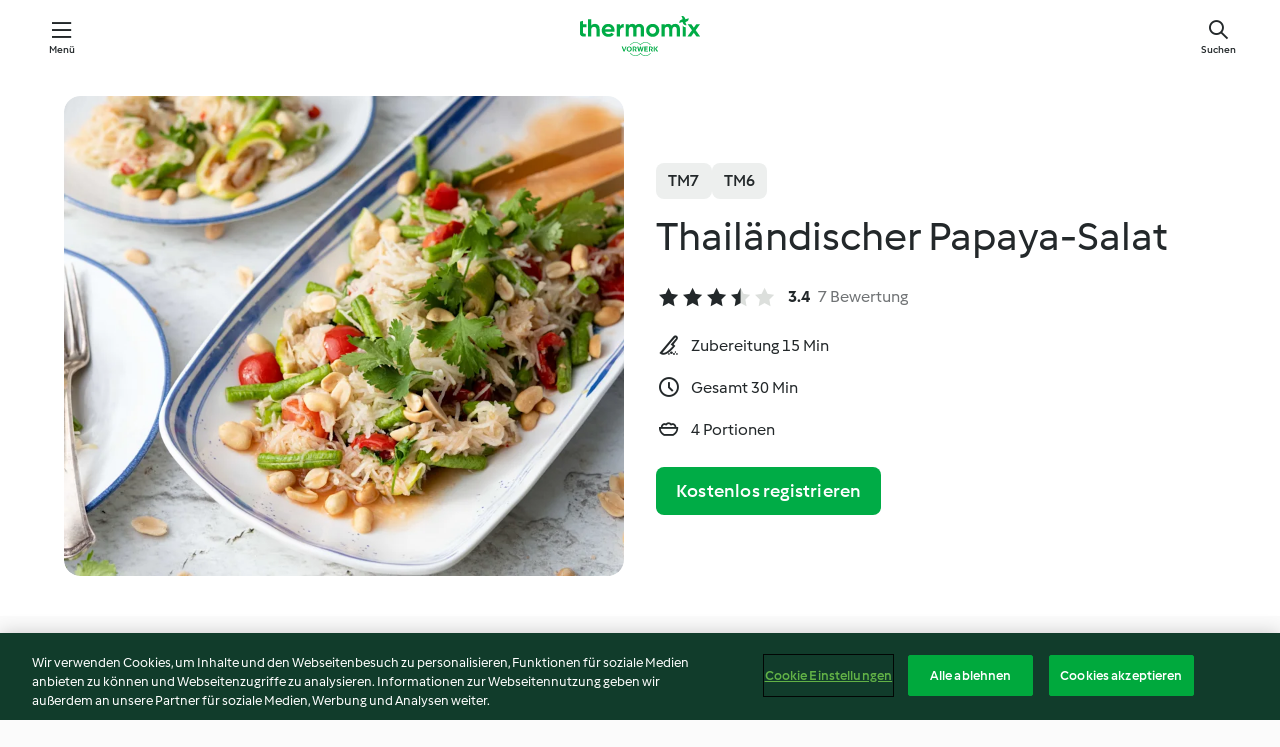

--- FILE ---
content_type: text/html; charset=utf-8
request_url: https://cookidoo.de/recipes/recipe/de/r806197
body_size: 10733
content:
<!DOCTYPE html>
<html
  lang="de"
  class="cicd2-theme">
<head>
    <meta property="og:url" content="https://cookidoo.de/recipes/recipe/de/r806197"/>
    <meta property="og:title" content="Thailändischer Papaya-Salat"/>
    <meta property="og:description" content="Eine ganze Welt voller Thermomix® Rezepte – Cookidoo® bringt Köstlichkeiten aus aller Welt zu dir nach Hause.
Eine riesige Auswahl an Rezepten und Ideen – hier findest du garantiert bei jedem Besuch kulinarische Inspirationen."/>
    <meta property="og:image" content="https://assets.tmecosys.com/image/upload/t_web_rdp_recipe_584x480/img/recipe/ras/Assets/bcd04916268ea7c69cc8e0c5fe72336d/Derivates/0e3ccb52f24a4bf5b74706ed3cf7917151ad8cb5.jpg"/>
    <meta name="robots" content="noarchive"/>
    <meta charset="utf-8">
    <meta name="viewport" content="width=device-width, initial-scale=1, shrink-to-fit=no">
    <link rel="stylesheet" href="https://patternlib-all.prod.external.eu-tm-prod.vorwerk-digital.com/pl-core-29.3.2-b33824b8018a0840049d6c20603cb31e.css">
      <link rel="stylesheet" href="https://patternlib-all.prod.external.eu-tm-prod.vorwerk-digital.com/cicd2-theme-29.3.2-38102d1b98d85afb94b9d25dab3bae9c.css">
    <link rel="stylesheet" href="https://recipepublic-all.prod.external.eu-tm-prod.vorwerk-digital.com/bundle-7e9da6437349bf80779b292c7cffc47b.css">
    <link rel="icon" href="https://patternlib-all.prod.external.eu-tm-prod.vorwerk-digital.com/favicon-02a92602e0cf506ebd0186892a17fd82.ico">
    <link rel="preconnect" href="https://assets.tmecosys.com" crossorigin="anonymous">
    <script>"use strict";(()=>{function c(n){let t=document.cookie.match(new RegExp("(^| )"+n+"=([^;]+)"));if(t)return t[2]}var e={get:c};e.get("v-authenticated")?document.documentElement.classList.add("is-authenticated"):document.documentElement.classList.add("is-unauthenticated");})();
</script>
    <title>Thailändischer Papaya-Salat - Cookidoo® – das offizielle Thermomix®-Rezept-Portal</title>
    <link rel="stylesheet" href="https://patternlib-all.prod.external.eu-tm-prod.vorwerk-digital.com/pl-recipe-2.18.3-4949e3c3f2b6c536234d63e48d89c215.css">
    <script type="application/ld+json">{"@context":"http://schema.org/","@type":"Recipe","name":"Thailändischer Papaya-Salat","image":"https://assets.tmecosys.com/image/upload/t_web_rdp_recipe_584x480_1_5x/img/recipe/ras/Assets/bcd04916268ea7c69cc8e0c5fe72336d/Derivates/0e3ccb52f24a4bf5b74706ed3cf7917151ad8cb5.jpg","totalTime":"PT30M","cookTime":"PT30M","prepTime":"PT15M","recipeYield":"4 Portionen","recipeCategory":["Vorspeisen und Salate"],"recipeIngredient":["300 g Papaya","2 Knoblauchzehen","1 rote Chilischote, frisch","100 g grüne Thai-Bohnen","200 g Cherry-Tomaten","20 g Limettensaft","20 g Fischsauce","1 TL Zucker","4 Stängel Koriander","30 g Erdnüsse, geröstet, gesalzen"],"nutrition":{"@type":"NutritionInformation","calories":"125 kcal","carbohydrateContent":"49 g","fatContent":"4 g","proteinContent":"6 g"},"inLanguage":"de","author":{"@type":"Organization","name":"Vorwerk Home & Co. KmG","address":"Wolleraustrasse 11a\n8807 Freienbach\nSchweiz","url":"https://cookidoo.de"},"aggregateRating":{"@id":"AggregatedRating"}}</script>
</head>

<body>
  <core-user-info
    condition="html.is-authenticated"
    base="/profile/api/user"
    community-profile="/community/profile/de"
    devices="/customer-devices/api/my-devices/versions"
    >
  </core-user-info>
  
  <div class="page-content">
      
  <header tabindex="-1" class="page-header">
    <div class="page-header__content">
      <a href="#main-content" class="link--skip">Springe zum Hauptinhalt</a>
          <a class="logo page-header__home authenticated-only" href="/foundation/de/for-you"
            aria-label="Link to the home page">
            <img class="logo" src="https://patternlib-all.prod.external.eu-tm-prod.vorwerk-digital.com/logo_thermomix-02469c2fb4fca55fc3c397286d9e7fe0.svg"
              alt="Thermomix®">
          </a>
          <a class="logo page-header__home unauthenticated-only" href="/foundation/de/explore"
            aria-label="Link to the home page">
            <img class="logo" src="https://patternlib-all.prod.external.eu-tm-prod.vorwerk-digital.com/logo_thermomix-02469c2fb4fca55fc3c397286d9e7fe0.svg"
              alt="Thermomix®">
          </a>
      <core-nav class="page-header__nav">
        <nav class="core-nav__nav" role="navigation">
          <button class="core-nav__trigger">Menü</button>
          <div class="core-nav__container">
            <ul class="core-nav__main-links authenticated-only">
                <li class="core-nav__item">
                  <a href="/foundation/de/for-you"
                    class="core-nav__link">Für dich</a>
                </li>
              <li class="core-nav__item">
                <a href="/foundation/de/explore"
                  class="core-nav__link">Entdecken</a>
              </li>
              <li class="core-nav__item">
                <a href="/organize/de/my-recipes"
                  class="core-nav__link">Meine Rezepte</a>
              </li>
              <li class="core-nav__item">
                <a href="/planning/de/my-week"
                  class="core-nav__link">Meine Woche</a>
              </li>
                <li class="core-nav__item">
                  <a href="/shopping/de"
                    class="core-nav__link">Einkaufsliste</a>
                </li>
            </ul>
            <ul class=" core-nav__main-links unauthenticated-only">
              <li class="core-nav__item">
                <a href="/foundation/de/explore"
                  class="core-nav__link">Entdecken</a>
              </li>
              <li class="core-nav__item">
                <a href="/foundation/de/membership"
                  class="core-nav__link">Abo Vorteile</a>
              </li>
              <li class="core-nav__item">
                <a href="/foundation/de/help"
                  class="core-nav__link">Hilfe</a>
              </li>
            </ul>
            <ul class="core-nav__links unauthenticated-only">
              <li class="core-nav__item">
                <a href="/ciam/register/start"
                  class="core-nav__link page-header__sign-up page-header__icon">Registrieren</a>
              </li>
              <li class="core-nav__item">
                <a href="/profile/de/login?redirectAfterLogin=%2Frecipes%2Frecipe%2Fde%2Fr806197"
                  class="core-nav__link page-header__login page-header__icon">Anmelden</a>
              </li>
            </ul>
            <div role="separator" aria-orientation="vertical"
              class="core-nav__separator separator-vertical separator-vertical--silver-20"></div>
            <core-user-profile class="authenticated-only">
              <core-dropdown-menu class="core-nav__dropdown core-nav__dropdown--profile" align="bottom-right">
                <button class="core-dropdown-menu__trigger core-nav__dropdown-trigger">
                  <span class="core-nav__dropdown-trigger-icon" aria-hidden="true"></span>
                  <img class="core-nav__dropdown-trigger-picture" src alt>
                  <span class="core-dropdown-menu__trigger-text">
                      Profil
                  </span>
                </button>
                <div class="core-dropdown-menu__content core-nav__dropdown-content">
                  <ul class="core-dropdown-list core-nav__dropdown-list">
                    <li class="core-community-profile__link">
                      <a href="/community/profile/de"
                        class="core-dropdown-list__item core-nav__link core-nav__link--community">
                        <core-community-profile>
                          <span class="core-community-profile__icon" aria-hidden="true"></span>
                          <img class="core-community-profile__picture" src alt>
                          <div class="core-community-profile__heading-group">
                            <span class="core-community-profile__header">Profil</span>
                            <span class="core-community-profile__subheader">Profil anzeigen</span>
                          </div>
                        </core-community-profile>
                      </a>
                    </li>
                    <li>
                      <a href="/commerce/de/membership"
                        class="core-dropdown-list__item core-nav__link">Konto</a>
                    </li>
                    <li>
                      <a href="/foundation/de/help"
                        class="core-dropdown-list__item core-nav__link">Hilfe</a>
                    </li>
                    <li>
                      <a href="/profile/logout"
                        class="core-dropdown-list__item core-nav__link">Abmelden</a>
                    </li>
                  </ul>
                </div>
              </core-dropdown-menu>
            </core-user-profile>
          </div>
          <div role="separator" aria-orientation="vertical"
            class="core-nav__separator separator-vertical separator-vertical--silver-20"></div>
        </nav>
      </core-nav>
      <a class="page-header__search page-header__icon" href="/search/de"
        aria-label="Suchen">Suchen</a>
    </div>
  </header>
  <recipe-scrollspy>
    <nav class="recipe-scrollspy__nav">
        <a href="#ingredients-section" class="recipe-scrollspy__link">Zutaten</a>
  
      <a href="#difficulty-section" class="recipe-scrollspy__link">Schwierigkeitsgrad</a>
  
        <a href="#nutrition-section" class="recipe-scrollspy__link">Nährwerte</a>
  
        <a href="#also-featured-in-section" class="recipe-scrollspy__link">Auch enthalten in</a>
  
      <a id="recipe-scrollspy-alternative-recipes" href="#alternative-recipes" class="recipe-scrollspy__link">Das könnte dir auch gefallen</a>
    </nav>
  </recipe-scrollspy>

  <recipe-details id="main-content">
    <recipe-card>
      <div class="recipe-card__wrapper">
        <div class="recipe-card__image-wrapper">
            <core-image-loader>
              <img
                class="recipe-card__image"
                  src="https://assets.tmecosys.com/image/upload/t_web_rdp_recipe_584x480/img/recipe/ras/Assets/bcd04916268ea7c69cc8e0c5fe72336d/Derivates/0e3ccb52f24a4bf5b74706ed3cf7917151ad8cb5.jpg"
                  srcset="https://assets.tmecosys.com/image/upload/t_web_rdp_recipe_584x480/img/recipe/ras/Assets/bcd04916268ea7c69cc8e0c5fe72336d/Derivates/0e3ccb52f24a4bf5b74706ed3cf7917151ad8cb5.jpg 584w, https://assets.tmecosys.com/image/upload/t_web_rdp_recipe_584x480_1_5x/img/recipe/ras/Assets/bcd04916268ea7c69cc8e0c5fe72336d/Derivates/0e3ccb52f24a4bf5b74706ed3cf7917151ad8cb5.jpg 876w"
                    sizes="(min-width: 1333px) 584px, (min-width: 768px) 50vw, 100vw"
                alt="Thailändischer Papaya-Salat"
                title="Thailändischer Papaya-Salat"/>
            </core-image-loader>
        </div>
        <div class="recipe-card__info">
    
            <div class="recipe-card__header">
              <div class="recipe-card__header-left">
                  <rdp-badges id="tm-versions-modal">
                      <button class="core-chip-button core-chip-button--flat core-chip-button--x-small">
                        TM7
                      </button>
                      <button class="core-chip-button core-chip-button--flat core-chip-button--x-small">
                        TM6
                      </button>
                  </rdp-badges>
                
                  <core-modal
                    trigger-id="tm-versions-modal"
                    class="tm-versions-modal"
                    prevent-body-scroll="true"
                    hidden>
                    <div class="core-modal__wrapper">
                      <div class="core-modal__container" role="dialog" aria-modal="true">
                  
                        <div class="core-modal__header">
                          <h2>Geräte und Zubehör</h2>
                          <button class="core-modal__close" aria-label="Close Modal"></button>
                        </div>
                  
                        <core-scrollbar class="core-modal__content" fadeout-top>
                          <div class="core-scrollbar__content">
                  
                            <rdp-tm-versions>
                              <p class="rdp-tm-versions__description">Dieses Rezept ist für eine bestimmte Geräte- und Zubehörkombination konzipiert. Ohne diese erforderliche Ausstattung können wir kein erfolgreiches Ergebnis garantieren.</p>
                              <div class="rdp-tm-versions__list">
                                  <div class="rdp-tm-versions__item">
                                    <img src="https://patternlib-all.prod.external.eu-tm-prod.vorwerk-digital.com/tm7-83b22c91a1a1e7fee3797168f05f9754.png" class="rdp-tm-versions__image"/>
                                    <div class="rdp-tm-versions__wrapper">
                                      <span class="rdp-tm-versions__name">Thermomix® TM7</span>
                                      <span class="rdp-tm-versions__compatibility">
                                        <span class="icon icon--checkmark-circle icon--xxxs"></span>Kompatibel
                                      </span>
                                    </div>
                                  </div>
                                  <div class="rdp-tm-versions__item">
                                    <img src="https://patternlib-all.prod.external.eu-tm-prod.vorwerk-digital.com/tm6-fff867f1cfc7f35118b8b6dfffca8339.png" class="rdp-tm-versions__image"/>
                                    <div class="rdp-tm-versions__wrapper">
                                      <span class="rdp-tm-versions__name">Thermomix® TM6</span>
                                      <span class="rdp-tm-versions__compatibility">
                                        <span class="icon icon--checkmark-circle icon--xxxs"></span>Kompatibel
                                      </span>
                                    </div>
                                  </div>
                              </div>
                            </rdp-tm-versions>
                  
                  
                          </div>
                        </core-scrollbar>
                  
                        <div class="core-modal__footer">
                          <a class="button--inline rdp-tm-versions__more" href="/foundation/de/thermomix-compatibility">Weitere Informationen</a>
                        </div>
                      </div>
                    </div>
                  </core-modal>
                
              </div>
            </div>
    
          <div class="recipe-card__content">
            <core-ellipsis lines-count="3">
              <h1 class="recipe-card__section recipe-card__name">Thailändischer Papaya-Salat</h1>
            </core-ellipsis>
            
            <core-rating>
  <div class="core-rating__rating-list">
      <span class="core-rating__point core-rating__point--full"></span>
      <span class="core-rating__point core-rating__point--full"></span>
      <span class="core-rating__point core-rating__point--full"></span>
      <span class="core-rating__point core-rating__point--half"></span>
      <span class="core-rating__point "></span>
  </div>
    <span class="core-rating__counter">3.4</span>
    <span class="core-rating__label">
      
      7 Bewertung
      
    </span>
  <script type="application/ld+json">
  {
    "@context": "http://schema.org",
    "@type": "AggregateRating",
    "@id": "AggregatedRating",
    "ratingValue": 3.4,
    "reviewCount": 7
  }
  </script>
</core-rating>

            <div class="recipe-card__cook-params">
              <div class="recipe-card__cook-param">
                <span class="icon icon--time-preparation"></span>
                <span>Zubereitung 15 Min </span>
              </div>
              <div class="recipe-card__cook-param">
                <span class="icon icon--time"></span>
                <span>Gesamt 30 Min</span>
              </div>
              <div class="recipe-card__cook-param">
                <span class="icon icon--servings"></span>
                <span>4 Portionen</span>
              </div>
            </div>
          </div>
    
          <div class="recipe-card__footer">
            <a class="button--primary recipe-card__action-button recipe-card__action-button--primary"
              title="Kostenlos registrieren"
              href="/ciam/register/start">Kostenlos registrieren</a>
          </div>
        </div>
      </div>
    </recipe-card>
    
    <recipe-content>
      <div class="recipe-content__left">
        <div mobile-order="1">
          <div id="ingredients-section" class="recipe-content__section">
            <h4 class="recipe-content__title">Zutaten</h4>
              <div class="recipe-content__inner-section">
                <ul class="ul--clean">
                    <li>
          <recipe-ingredient>
            <div class="recipe-ingredient__wrapper">
                <img class="recipe-ingredient__image"   src="https://assets.tmecosys.com/image/upload/t_web_ingredient_48x48/icons/ingredient_icons/2576"
            srcset="https://assets.tmecosys.com/image/upload/t_web_ingredient_48x48/icons/ingredient_icons/2576 48w, https://assets.tmecosys.com/image/upload/t_web_ingredient_48x48_1_5x/icons/ingredient_icons/2576 72w, https://assets.tmecosys.com/image/upload/t_web_ingredient_48x48_2x/icons/ingredient_icons/2576 96w"
              sizes="48px"
           />
          
                <div class="recipe-ingredient__content">
                  <span class="recipe-ingredient__name">
                    Papaya 
                  </span>
                    <span class="recipe-ingredient__description">grün, geschält, entkernt, längs geviertelt </span>
                </div>
                <span class="recipe-ingredient__amount">
                      300
                    g
                </span>
            </div>
          </recipe-ingredient>
          </li>
                    <li>
          <recipe-ingredient>
            <div class="recipe-ingredient__wrapper">
                <img class="recipe-ingredient__image"   src="https://assets.tmecosys.com/image/upload/t_web_ingredient_48x48/icons/ingredient_icons/352"
            srcset="https://assets.tmecosys.com/image/upload/t_web_ingredient_48x48/icons/ingredient_icons/352 48w, https://assets.tmecosys.com/image/upload/t_web_ingredient_48x48_1_5x/icons/ingredient_icons/352 72w, https://assets.tmecosys.com/image/upload/t_web_ingredient_48x48_2x/icons/ingredient_icons/352 96w"
              sizes="48px"
           />
          
                <div class="recipe-ingredient__content">
                  <span class="recipe-ingredient__name">
                    Knoblauchzehen 
                  </span>
                </div>
                <span class="recipe-ingredient__amount">
                      2
                    
                </span>
            </div>
          </recipe-ingredient>
          </li>
                    <li>
          <recipe-ingredient>
            <div class="recipe-ingredient__wrapper">
                <img class="recipe-ingredient__image"   src="https://assets.tmecosys.com/image/upload/t_web_ingredient_48x48/icons/ingredient_icons/103"
            srcset="https://assets.tmecosys.com/image/upload/t_web_ingredient_48x48/icons/ingredient_icons/103 48w, https://assets.tmecosys.com/image/upload/t_web_ingredient_48x48_1_5x/icons/ingredient_icons/103 72w, https://assets.tmecosys.com/image/upload/t_web_ingredient_48x48_2x/icons/ingredient_icons/103 96w"
              sizes="48px"
           />
          
                <div class="recipe-ingredient__content">
                  <span class="recipe-ingredient__name">
                    rote Chilischote, frisch 
                  </span>
                    <span class="recipe-ingredient__description">entkernt, halbiert</span>
                </div>
                <span class="recipe-ingredient__amount">
                      1
                    
                </span>
            </div>
          </recipe-ingredient>
          </li>
                    <li>
          <recipe-ingredient>
            <div class="recipe-ingredient__wrapper">
                <img class="recipe-ingredient__image"   src="https://assets.tmecosys.com/image/upload/t_web_ingredient_48x48/icons/ingredient_icons/377"
            srcset="https://assets.tmecosys.com/image/upload/t_web_ingredient_48x48/icons/ingredient_icons/377 48w, https://assets.tmecosys.com/image/upload/t_web_ingredient_48x48_1_5x/icons/ingredient_icons/377 72w, https://assets.tmecosys.com/image/upload/t_web_ingredient_48x48_2x/icons/ingredient_icons/377 96w"
              sizes="48px"
           />
          
                <div class="recipe-ingredient__content">
                  <span class="recipe-ingredient__name">
                    grüne Thai-Bohnen 
                  </span>
                    <span class="recipe-ingredient__description">in Stücken, 3 cm lang (siehe Tipp)</span>
                </div>
                <span class="recipe-ingredient__amount">
                      100
                    g
                </span>
            </div>
          </recipe-ingredient>
          </li>
                    <li>
          <recipe-ingredient>
            <div class="recipe-ingredient__wrapper">
                <img class="recipe-ingredient__image"   src="https://assets.tmecosys.com/image/upload/t_web_ingredient_48x48/icons/ingredient_icons/407"
            srcset="https://assets.tmecosys.com/image/upload/t_web_ingredient_48x48/icons/ingredient_icons/407 48w, https://assets.tmecosys.com/image/upload/t_web_ingredient_48x48_1_5x/icons/ingredient_icons/407 72w, https://assets.tmecosys.com/image/upload/t_web_ingredient_48x48_2x/icons/ingredient_icons/407 96w"
              sizes="48px"
           />
          
                <div class="recipe-ingredient__content">
                  <span class="recipe-ingredient__name">
                    Cherry-Tomaten 
                  </span>
                    <span class="recipe-ingredient__description">halbiert</span>
                </div>
                <span class="recipe-ingredient__amount">
                      200
                    g
                </span>
            </div>
          </recipe-ingredient>
          </li>
                    <li>
          <recipe-ingredient>
            <div class="recipe-ingredient__wrapper">
                <img class="recipe-ingredient__image"   src="https://assets.tmecosys.com/image/upload/t_web_ingredient_48x48/icons/ingredient_icons/60"
            srcset="https://assets.tmecosys.com/image/upload/t_web_ingredient_48x48/icons/ingredient_icons/60 48w, https://assets.tmecosys.com/image/upload/t_web_ingredient_48x48_1_5x/icons/ingredient_icons/60 72w, https://assets.tmecosys.com/image/upload/t_web_ingredient_48x48_2x/icons/ingredient_icons/60 96w"
              sizes="48px"
           />
          
                <div class="recipe-ingredient__content">
                  <span class="recipe-ingredient__name">
                    Limettensaft 
                  </span>
                </div>
                <span class="recipe-ingredient__amount">
                      20
                    g
                </span>
            </div>
          </recipe-ingredient>
          </li>
                    <li>
          <recipe-ingredient>
            <div class="recipe-ingredient__wrapper">
                <img class="recipe-ingredient__image"   src="https://assets.tmecosys.com/image/upload/t_web_ingredient_48x48/icons/ingredient_icons/188"
            srcset="https://assets.tmecosys.com/image/upload/t_web_ingredient_48x48/icons/ingredient_icons/188 48w, https://assets.tmecosys.com/image/upload/t_web_ingredient_48x48_1_5x/icons/ingredient_icons/188 72w, https://assets.tmecosys.com/image/upload/t_web_ingredient_48x48_2x/icons/ingredient_icons/188 96w"
              sizes="48px"
           />
          
                <div class="recipe-ingredient__content">
                  <span class="recipe-ingredient__name">
                    Fischsauce 
                  </span>
                </div>
                <span class="recipe-ingredient__amount">
                      20
                    g
                </span>
            </div>
          </recipe-ingredient>
          </li>
                    <li>
          <recipe-ingredient>
            <div class="recipe-ingredient__wrapper">
                <img class="recipe-ingredient__image"   src="https://assets.tmecosys.com/image/upload/t_web_ingredient_48x48/icons/ingredient_icons/9"
            srcset="https://assets.tmecosys.com/image/upload/t_web_ingredient_48x48/icons/ingredient_icons/9 48w, https://assets.tmecosys.com/image/upload/t_web_ingredient_48x48_1_5x/icons/ingredient_icons/9 72w, https://assets.tmecosys.com/image/upload/t_web_ingredient_48x48_2x/icons/ingredient_icons/9 96w"
              sizes="48px"
           />
          
                <div class="recipe-ingredient__content">
                  <span class="recipe-ingredient__name">
                    Zucker 
                  </span>
                </div>
                <span class="recipe-ingredient__amount">
                      1
                    TL
                </span>
            </div>
          </recipe-ingredient>
          </li>
                    <li>
          <recipe-ingredient>
            <div class="recipe-ingredient__wrapper">
                <img class="recipe-ingredient__image"   src="https://assets.tmecosys.com/image/upload/t_web_ingredient_48x48/icons/ingredient_icons/15"
            srcset="https://assets.tmecosys.com/image/upload/t_web_ingredient_48x48/icons/ingredient_icons/15 48w, https://assets.tmecosys.com/image/upload/t_web_ingredient_48x48_1_5x/icons/ingredient_icons/15 72w, https://assets.tmecosys.com/image/upload/t_web_ingredient_48x48_2x/icons/ingredient_icons/15 96w"
              sizes="48px"
           />
          
                <div class="recipe-ingredient__content">
                  <span class="recipe-ingredient__name">
                    Koriander 
                  </span>
                    <span class="recipe-ingredient__description">abgezupft, und etwas mehr zum Garnieren</span>
                </div>
                <span class="recipe-ingredient__amount">
                      4
                    Stängel
                </span>
            </div>
          </recipe-ingredient>
          </li>
                    <li>
          <recipe-ingredient>
            <div class="recipe-ingredient__wrapper">
                <img class="recipe-ingredient__image"   src="https://assets.tmecosys.com/image/upload/t_web_ingredient_48x48/icons/ingredient_icons/963"
            srcset="https://assets.tmecosys.com/image/upload/t_web_ingredient_48x48/icons/ingredient_icons/963 48w, https://assets.tmecosys.com/image/upload/t_web_ingredient_48x48_1_5x/icons/ingredient_icons/963 72w, https://assets.tmecosys.com/image/upload/t_web_ingredient_48x48_2x/icons/ingredient_icons/963 96w"
              sizes="48px"
           />
          
                <div class="recipe-ingredient__content">
                  <span class="recipe-ingredient__name">
                    Erdnüsse, geröstet, gesalzen 
                  </span>
                </div>
                <span class="recipe-ingredient__amount">
                      30
                    g
                </span>
            </div>
          </recipe-ingredient>
          </li>
                </ul>
              </div>
          </div>
          <hr>
        </div>
        <div mobile-order="3">
          <div id="difficulty-section" class="recipe-content__section">
            <h4 class="recipe-content__title">Schwierigkeitsgrad</h4>
            <rdp-difficulty>
              <span class="icon icon--s icon--chef-hat"></span>
              <p>medium</p>
            </rdp-difficulty>
          </div>
          <hr>
            <div id="nutrition-section" class="recipe-content__section">
              <h4 class="recipe-content__title">
                Nährwerte
                <span class="recipe-content__subtitle">pro 1 Portion</span>
              </h4>
              <rdp-nutritious>
                  <div class="rdp-nutritious__item">
                    <span class="rdp-nutritious__name">Natrium</span>
                    <span class="rdp-nutritious__value">
                        603 mg 
                    </span>
                  </div>
                  <div class="rdp-nutritious__item">
                    <span class="rdp-nutritious__name">Eiweiß</span>
                    <span class="rdp-nutritious__value">
                        6 g 
                    </span>
                  </div>
                  <div class="rdp-nutritious__item">
                    <span class="rdp-nutritious__name">Brennwert</span>
                    <span class="rdp-nutritious__value">
                        523 kJ  / 
                        125 kcal 
                    </span>
                  </div>
                  <div class="rdp-nutritious__item">
                    <span class="rdp-nutritious__name">Fett</span>
                    <span class="rdp-nutritious__value">
                        4 g 
                    </span>
                  </div>
                  <div class="rdp-nutritious__item">
                    <span class="rdp-nutritious__name">Ballaststoffe</span>
                    <span class="rdp-nutritious__value">
                        3.9 g 
                    </span>
                  </div>
                  <div class="rdp-nutritious__item">
                    <span class="rdp-nutritious__name">gesättigte Fettsäuren</span>
                    <span class="rdp-nutritious__value">
                        1 g 
                    </span>
                  </div>
                  <div class="rdp-nutritious__item">
                    <span class="rdp-nutritious__name">Kohlenhydrate</span>
                    <span class="rdp-nutritious__value">
                        49 g 
                    </span>
                  </div>
              </rdp-nutritious>
            </div>
            <hr>
        </div>
      </div>
      <div class="recipe-content__right">
        <div mobile-order="2">
          <div class="recipe-content__section">
            <recipe-membership-banner>
              <img src="https://patternlib-all.prod.external.eu-tm-prod.vorwerk-digital.com/cookidoo-world-da330b8ec91ef8ac5df385f0e440dffb.svg" class="recipe-membership-banner__image" />
              <h1 class="recipe-membership-banner__title">Gefällt dir, was du siehst?</h1>
              <h4 class="recipe-membership-banner__subtitle">Dieses Rezept und mehr als 100 000 weitere warten auf dich!</h4>
              <p class="recipe-membership-banner__description">Registriere dich jetzt und erhalte ein kostenloses 30-Tage Abo. Tauche ein in die kulinarische Welt von Cookidoo® - ohne jegliche Verpflichtung.</p>
              <a href="/ciam/register/start" class="button--primary">Kostenlos registrieren</a>
              <a href="/foundation/de/membership" class="button--inline">Weitere Informationen</a>
            </recipe-membership-banner>
          </div>
          <hr>
        </div>
        <div mobile-order="4">
            <div id="also-featured-in-section" class="recipe-content__section">
              <h4 class="recipe-content__title">Auch enthalten in</h4>
              <rdp-collections>
                  <rdp-collection-tile>
                    <a class="rdp-collection-tile__wrapper" href="/collection/de/p/col457496">
                      <img   src="https://assets.tmecosys.com/image/upload/t_web_col_80x80/img/collection/ras/Assets/bb8d33c39afdca83e185779474200066/Derivates/450cb717c970072609ec64989fc852dea990402a.jpg"
            srcset="https://assets.tmecosys.com/image/upload/t_web_col_80x80/img/collection/ras/Assets/bb8d33c39afdca83e185779474200066/Derivates/450cb717c970072609ec64989fc852dea990402a.jpg 80w, https://assets.tmecosys.com/image/upload/t_web_col_80x80_1_5x/img/collection/ras/Assets/bb8d33c39afdca83e185779474200066/Derivates/450cb717c970072609ec64989fc852dea990402a.jpg 120w, https://assets.tmecosys.com/image/upload/t_web_col_80x80_2x/img/collection/ras/Assets/bb8d33c39afdca83e185779474200066/Derivates/450cb717c970072609ec64989fc852dea990402a.jpg 160w"
              sizes="80px"
           class="rdp-collection-tile__image">
                      <div class="rdp-collection-tile__content">
                        <span class="rdp-collection-tile__name">Thermomix® Gemüse Styler mit TM6</span>
                        <span class="rdp-collection-tile__info">60 Rezepte<br>Deutschland</span>
                      </div>
                    </a>
                  </rdp-collection-tile>
              </rdp-collections>
            </div>
            <hr>
        </div>
      </div>
    </recipe-content>
  </recipe-details>

  
  
  
  <div id="alternative-recipes" class="l-content l-content--additional recipe-alternative-recipes">
    <core-stripe class="core-stripe--modern" aria-labelledby="stripe-header" aria-describedby="stripe-description" role="region"
                 data-category="VrkNavCategory-RPF-001">
      <h3 class="core-stripe__header" id="stripe-header">
          Das könnte dir auch gefallen
      </h3>
        <div class="core-stripe__content">
          
  
          
            <core-tile class="core-tile--expanded" id="r907951" data-recipe-id="r907951"><a class="link--alt" href="/recipes/recipe/de/r907951"><div aria-hidden="true" class="core-tile__image-wrapper">
    <img
      class="core-tile__image"
      alt="Koreanischer Gurkensalat"
      title="Koreanischer Gurkensalat"
      src="https://assets.tmecosys.com/image/upload/t_web_shared_recipe_221x240/img/recipe/ras/Assets/f98f688fa551d6d8b43e746e29614d3f/Derivates/661cb4e1bc2b9fe228947a0134732878502b8ba5"
      sizes="221px"
      decoding="async"
      srcset="https://assets.tmecosys.com/image/upload/t_web_shared_recipe_221x240/img/recipe/ras/Assets/f98f688fa551d6d8b43e746e29614d3f/Derivates/661cb4e1bc2b9fe228947a0134732878502b8ba5 221w, https://assets.tmecosys.com/image/upload/t_web_shared_recipe_221x240_1_5x/img/recipe/ras/Assets/f98f688fa551d6d8b43e746e29614d3f/Derivates/661cb4e1bc2b9fe228947a0134732878502b8ba5 331w, https://assets.tmecosys.com/image/upload/t_web_shared_recipe_221x240_2x/img/recipe/ras/Assets/f98f688fa551d6d8b43e746e29614d3f/Derivates/661cb4e1bc2b9fe228947a0134732878502b8ba5 442w"
    />
  </div><div class="core-tile__description-wrapper"><div class="core-tile__description"><core-ellipsis><p class="core-tile__description-text">Koreanischer Gurkensalat</p></core-ellipsis><button class="core-tile__trigger authenticated-only context-menu-trigger" aria-label="Rezeptoptionen öffnen" type="button"></button></div><core-rating class="core-rating--short core-rating--small"><span class="core-rating__counter" aria-label="Bewertung 4.6">4.6</span><span class="core-rating__point core-rating__point--full" aria-disabled="true"></span><span class="core-rating__label" aria-label="aus 28 Bewertungen">(28)</span></core-rating><p class="core-tile__description-subline" aria-label="Gesamtzeit 25 Min">25 Min</p></div></a><core-context-menu trigger-class="context-menu-trigger" class="translate-x-[0.5px]"><ul class="core-dropdown-list"><li><core-transclude href="/planning/de/transclude/manage-cook-today/r907951" prevent-page-reload="true" on="context-menu-open" context="core-context-menu"></core-transclude></li><li><core-transclude href="/organize/de/transclude/manage-bookmark/r907951" prevent-page-reload="true" on="context-menu-open" context="core-context-menu"></core-transclude></li><li><core-transclude href="/organize/de/transclude/manage-custom-list/r907951" prevent-page-reload="true" on="context-menu-open" context="core-context-menu"></core-transclude></li><li><core-transclude href="/planning/de/transclude/manage-add-to-myweek/r907951" prevent-page-reload="true" on="context-menu-open" context="core-context-menu"></core-transclude></li><li><core-transclude href="/shopping/de/partial/add-to-shopping-list/r907951" prevent-page-reload="true" on="context-menu-open" context="core-context-menu"></core-transclude></li><li><core-transclude href="/created-recipes/de/partials/add-to-customer-recipes?recipeUrl=https%3A%2F%2Fcookidoo.de%2Frecipes%2Frecipe%2Fde%2Fr907951" prevent-page-reload="true" on="context-menu-open" context="core-context-menu"></core-transclude></li><li data-error="401" data-redirect-param="redirectAfterLogin" class="display-none"><a href="/profile/de/login?redirectAfterLogin=%2Fsearch%2Fde%2Ffragments%2Fstripe%3Flimit%3D12%26lazyLoading%3Dtrue%26accessories%3DincludingFriend%252CincludingBladeCoverWithPeeler%252CincludingCutter%252CincludingSensor%26includeRating%3Dtrue%26like%3Dr806197" class="core-dropdown-list__item"><span class="icon" aria-hidden="true">refresh</span>Login erneuern</a></li></ul></core-context-menu></core-tile><core-tile class="core-tile--expanded" id="r804080" data-recipe-id="r804080"><a class="link--alt" href="/recipes/recipe/de/r804080"><div aria-hidden="true" class="core-tile__image-wrapper">
    <img
      class="core-tile__image"
      alt="Vietnamesischer Nudelsalat"
      title="Vietnamesischer Nudelsalat"
      src="https://assets.tmecosys.com/image/upload/t_web_shared_recipe_221x240/img/recipe/ras/Assets/e0fd3b534c3c73d274289bdd206ef7e8/Derivates/38cafee12187c8edd906b5dd17e4829357cb32a8"
      sizes="221px"
      decoding="async"
      srcset="https://assets.tmecosys.com/image/upload/t_web_shared_recipe_221x240/img/recipe/ras/Assets/e0fd3b534c3c73d274289bdd206ef7e8/Derivates/38cafee12187c8edd906b5dd17e4829357cb32a8 221w, https://assets.tmecosys.com/image/upload/t_web_shared_recipe_221x240_1_5x/img/recipe/ras/Assets/e0fd3b534c3c73d274289bdd206ef7e8/Derivates/38cafee12187c8edd906b5dd17e4829357cb32a8 331w, https://assets.tmecosys.com/image/upload/t_web_shared_recipe_221x240_2x/img/recipe/ras/Assets/e0fd3b534c3c73d274289bdd206ef7e8/Derivates/38cafee12187c8edd906b5dd17e4829357cb32a8 442w"
    />
  </div><div class="core-tile__description-wrapper"><div class="core-tile__description"><core-ellipsis><p class="core-tile__description-text">Vietnamesischer Nudelsalat</p></core-ellipsis><button class="core-tile__trigger authenticated-only context-menu-trigger" aria-label="Rezeptoptionen öffnen" type="button"></button></div><core-rating class="core-rating--short core-rating--small"><span class="core-rating__counter" aria-label="Bewertung 3.7">3.7</span><span class="core-rating__point core-rating__point--full" aria-disabled="true"></span><span class="core-rating__label" aria-label="aus 46 Bewertungen">(46)</span></core-rating><p class="core-tile__description-subline" aria-label="Gesamtzeit 40 Min">40 Min</p></div></a><core-context-menu trigger-class="context-menu-trigger" class="translate-x-[0.5px]"><ul class="core-dropdown-list"><li><core-transclude href="/planning/de/transclude/manage-cook-today/r804080" prevent-page-reload="true" on="context-menu-open" context="core-context-menu"></core-transclude></li><li><core-transclude href="/organize/de/transclude/manage-bookmark/r804080" prevent-page-reload="true" on="context-menu-open" context="core-context-menu"></core-transclude></li><li><core-transclude href="/organize/de/transclude/manage-custom-list/r804080" prevent-page-reload="true" on="context-menu-open" context="core-context-menu"></core-transclude></li><li><core-transclude href="/planning/de/transclude/manage-add-to-myweek/r804080" prevent-page-reload="true" on="context-menu-open" context="core-context-menu"></core-transclude></li><li><core-transclude href="/shopping/de/partial/add-to-shopping-list/r804080" prevent-page-reload="true" on="context-menu-open" context="core-context-menu"></core-transclude></li><li><core-transclude href="/created-recipes/de/partials/add-to-customer-recipes?recipeUrl=https%3A%2F%2Fcookidoo.de%2Frecipes%2Frecipe%2Fde%2Fr804080" prevent-page-reload="true" on="context-menu-open" context="core-context-menu"></core-transclude></li><li data-error="401" data-redirect-param="redirectAfterLogin" class="display-none"><a href="/profile/de/login?redirectAfterLogin=%2Fsearch%2Fde%2Ffragments%2Fstripe%3Flimit%3D12%26lazyLoading%3Dtrue%26accessories%3DincludingFriend%252CincludingBladeCoverWithPeeler%252CincludingCutter%252CincludingSensor%26includeRating%3Dtrue%26like%3Dr806197" class="core-dropdown-list__item"><span class="icon" aria-hidden="true">refresh</span>Login erneuern</a></li></ul></core-context-menu></core-tile><core-tile class="core-tile--expanded" id="r796252" data-recipe-id="r796252"><a class="link--alt" href="/recipes/recipe/de/r796252"><div aria-hidden="true" class="core-tile__image-wrapper">
    <img
      class="core-tile__image"
      alt="Thailändischer Papaya-Salat"
      title="Thailändischer Papaya-Salat"
      src="https://assets.tmecosys.com/image/upload/t_web_shared_recipe_221x240/img/recipe/ras/Assets/bcd04916268ea7c69cc8e0c5fe72336d/Derivates/0e3ccb52f24a4bf5b74706ed3cf7917151ad8cb5"
      sizes="221px"
      decoding="async"
      srcset="https://assets.tmecosys.com/image/upload/t_web_shared_recipe_221x240/img/recipe/ras/Assets/bcd04916268ea7c69cc8e0c5fe72336d/Derivates/0e3ccb52f24a4bf5b74706ed3cf7917151ad8cb5 221w, https://assets.tmecosys.com/image/upload/t_web_shared_recipe_221x240_1_5x/img/recipe/ras/Assets/bcd04916268ea7c69cc8e0c5fe72336d/Derivates/0e3ccb52f24a4bf5b74706ed3cf7917151ad8cb5 331w, https://assets.tmecosys.com/image/upload/t_web_shared_recipe_221x240_2x/img/recipe/ras/Assets/bcd04916268ea7c69cc8e0c5fe72336d/Derivates/0e3ccb52f24a4bf5b74706ed3cf7917151ad8cb5 442w"
    />
  </div><div class="core-tile__description-wrapper"><div class="core-tile__description"><core-ellipsis><p class="core-tile__description-text">Thailändischer Papaya-Salat</p></core-ellipsis><button class="core-tile__trigger authenticated-only context-menu-trigger" aria-label="Rezeptoptionen öffnen" type="button"></button></div><core-rating class="core-rating--short core-rating--small"><span class="core-rating__counter" aria-label="Bewertung 3.1">3.1</span><span class="core-rating__point core-rating__point--full" aria-disabled="true"></span><span class="core-rating__label" aria-label="aus 10 Bewertungen">(10)</span></core-rating><p class="core-tile__description-subline" aria-label="Gesamtzeit 30 Min">30 Min</p></div></a><core-context-menu trigger-class="context-menu-trigger" class="translate-x-[0.5px]"><ul class="core-dropdown-list"><li><core-transclude href="/planning/de/transclude/manage-cook-today/r796252" prevent-page-reload="true" on="context-menu-open" context="core-context-menu"></core-transclude></li><li><core-transclude href="/organize/de/transclude/manage-bookmark/r796252" prevent-page-reload="true" on="context-menu-open" context="core-context-menu"></core-transclude></li><li><core-transclude href="/organize/de/transclude/manage-custom-list/r796252" prevent-page-reload="true" on="context-menu-open" context="core-context-menu"></core-transclude></li><li><core-transclude href="/planning/de/transclude/manage-add-to-myweek/r796252" prevent-page-reload="true" on="context-menu-open" context="core-context-menu"></core-transclude></li><li><core-transclude href="/shopping/de/partial/add-to-shopping-list/r796252" prevent-page-reload="true" on="context-menu-open" context="core-context-menu"></core-transclude></li><li><core-transclude href="/created-recipes/de/partials/add-to-customer-recipes?recipeUrl=https%3A%2F%2Fcookidoo.de%2Frecipes%2Frecipe%2Fde%2Fr796252" prevent-page-reload="true" on="context-menu-open" context="core-context-menu"></core-transclude></li><li data-error="401" data-redirect-param="redirectAfterLogin" class="display-none"><a href="/profile/de/login?redirectAfterLogin=%2Fsearch%2Fde%2Ffragments%2Fstripe%3Flimit%3D12%26lazyLoading%3Dtrue%26accessories%3DincludingFriend%252CincludingBladeCoverWithPeeler%252CincludingCutter%252CincludingSensor%26includeRating%3Dtrue%26like%3Dr806197" class="core-dropdown-list__item"><span class="icon" aria-hidden="true">refresh</span>Login erneuern</a></li></ul></core-context-menu></core-tile><core-tile class="core-tile--expanded" id="r751066" data-recipe-id="r751066"><a class="link--alt" href="/recipes/recipe/de/r751066"><div aria-hidden="true" class="core-tile__image-wrapper">
    <img
      class="core-tile__image"
      alt="Pho-Suppe mit Hähnchen"
      title="Pho-Suppe mit Hähnchen"
      src="https://assets.tmecosys.com/image/upload/t_web_shared_recipe_221x240/img/recipe/ras/Assets/0b26163d-a0b9-473b-9ec4-fc11a2ecc465/Derivates/ffae9363-90a2-4211-abfd-cda12f1620d8"
      sizes="221px"
      decoding="async"
      srcset="https://assets.tmecosys.com/image/upload/t_web_shared_recipe_221x240/img/recipe/ras/Assets/0b26163d-a0b9-473b-9ec4-fc11a2ecc465/Derivates/ffae9363-90a2-4211-abfd-cda12f1620d8 221w, https://assets.tmecosys.com/image/upload/t_web_shared_recipe_221x240_1_5x/img/recipe/ras/Assets/0b26163d-a0b9-473b-9ec4-fc11a2ecc465/Derivates/ffae9363-90a2-4211-abfd-cda12f1620d8 331w, https://assets.tmecosys.com/image/upload/t_web_shared_recipe_221x240_2x/img/recipe/ras/Assets/0b26163d-a0b9-473b-9ec4-fc11a2ecc465/Derivates/ffae9363-90a2-4211-abfd-cda12f1620d8 442w"
    />
  </div><div class="core-tile__description-wrapper"><div class="core-tile__description"><core-ellipsis><p class="core-tile__description-text">Pho-Suppe mit Hähnchen</p></core-ellipsis><button class="core-tile__trigger authenticated-only context-menu-trigger" aria-label="Rezeptoptionen öffnen" type="button"></button></div><core-rating class="core-rating--short core-rating--small"><span class="core-rating__counter" aria-label="Bewertung 3.5">3.5</span><span class="core-rating__point core-rating__point--full" aria-disabled="true"></span><span class="core-rating__label" aria-label="aus 41 Bewertungen">(41)</span></core-rating><p class="core-tile__description-subline" aria-label="Gesamtzeit 2 Std. 15 Min">2 Std. 15 Min</p></div></a><core-context-menu trigger-class="context-menu-trigger" class="translate-x-[0.5px]"><ul class="core-dropdown-list"><li><core-transclude href="/planning/de/transclude/manage-cook-today/r751066" prevent-page-reload="true" on="context-menu-open" context="core-context-menu"></core-transclude></li><li><core-transclude href="/organize/de/transclude/manage-bookmark/r751066" prevent-page-reload="true" on="context-menu-open" context="core-context-menu"></core-transclude></li><li><core-transclude href="/organize/de/transclude/manage-custom-list/r751066" prevent-page-reload="true" on="context-menu-open" context="core-context-menu"></core-transclude></li><li><core-transclude href="/planning/de/transclude/manage-add-to-myweek/r751066" prevent-page-reload="true" on="context-menu-open" context="core-context-menu"></core-transclude></li><li><core-transclude href="/shopping/de/partial/add-to-shopping-list/r751066" prevent-page-reload="true" on="context-menu-open" context="core-context-menu"></core-transclude></li><li><core-transclude href="/created-recipes/de/partials/add-to-customer-recipes?recipeUrl=https%3A%2F%2Fcookidoo.de%2Frecipes%2Frecipe%2Fde%2Fr751066" prevent-page-reload="true" on="context-menu-open" context="core-context-menu"></core-transclude></li><li data-error="401" data-redirect-param="redirectAfterLogin" class="display-none"><a href="/profile/de/login?redirectAfterLogin=%2Fsearch%2Fde%2Ffragments%2Fstripe%3Flimit%3D12%26lazyLoading%3Dtrue%26accessories%3DincludingFriend%252CincludingBladeCoverWithPeeler%252CincludingCutter%252CincludingSensor%26includeRating%3Dtrue%26like%3Dr806197" class="core-dropdown-list__item"><span class="icon" aria-hidden="true">refresh</span>Login erneuern</a></li></ul></core-context-menu></core-tile><core-tile class="core-tile--expanded" id="r629354" data-recipe-id="r629354"><a class="link--alt" href="/recipes/recipe/de/r629354"><div aria-hidden="true" class="core-tile__image-wrapper">
    <img
      class="core-tile__image"
      alt="Grünes Thai-Curry"
      title="Grünes Thai-Curry"
      src="https://assets.tmecosys.com/image/upload/t_web_shared_recipe_221x240/img/recipe/ras/Assets/c3dccd21-dedb-4c47-aa06-2012ae4e0cdb/Derivates/3ddb530c-5c51-40c6-ae01-ab573fa3e4c3"
      sizes="221px"
      decoding="async"
      srcset="https://assets.tmecosys.com/image/upload/t_web_shared_recipe_221x240/img/recipe/ras/Assets/c3dccd21-dedb-4c47-aa06-2012ae4e0cdb/Derivates/3ddb530c-5c51-40c6-ae01-ab573fa3e4c3 221w, https://assets.tmecosys.com/image/upload/t_web_shared_recipe_221x240_1_5x/img/recipe/ras/Assets/c3dccd21-dedb-4c47-aa06-2012ae4e0cdb/Derivates/3ddb530c-5c51-40c6-ae01-ab573fa3e4c3 331w, https://assets.tmecosys.com/image/upload/t_web_shared_recipe_221x240_2x/img/recipe/ras/Assets/c3dccd21-dedb-4c47-aa06-2012ae4e0cdb/Derivates/3ddb530c-5c51-40c6-ae01-ab573fa3e4c3 442w"
    />
  </div><div class="core-tile__description-wrapper"><div class="core-tile__description"><core-ellipsis><p class="core-tile__description-text">Grünes Thai-Curry</p></core-ellipsis><button class="core-tile__trigger authenticated-only context-menu-trigger" aria-label="Rezeptoptionen öffnen" type="button"></button></div><core-rating class="core-rating--short core-rating--small"><span class="core-rating__counter" aria-label="Bewertung 3.3">3.3</span><span class="core-rating__point core-rating__point--full" aria-disabled="true"></span><span class="core-rating__label" aria-label="aus 60 Bewertungen">(60)</span></core-rating><p class="core-tile__description-subline" aria-label="Gesamtzeit 40 Min">40 Min</p></div></a><core-context-menu trigger-class="context-menu-trigger" class="translate-x-[0.5px]"><ul class="core-dropdown-list"><li><core-transclude href="/planning/de/transclude/manage-cook-today/r629354" prevent-page-reload="true" on="context-menu-open" context="core-context-menu"></core-transclude></li><li><core-transclude href="/organize/de/transclude/manage-bookmark/r629354" prevent-page-reload="true" on="context-menu-open" context="core-context-menu"></core-transclude></li><li><core-transclude href="/organize/de/transclude/manage-custom-list/r629354" prevent-page-reload="true" on="context-menu-open" context="core-context-menu"></core-transclude></li><li><core-transclude href="/planning/de/transclude/manage-add-to-myweek/r629354" prevent-page-reload="true" on="context-menu-open" context="core-context-menu"></core-transclude></li><li><core-transclude href="/shopping/de/partial/add-to-shopping-list/r629354" prevent-page-reload="true" on="context-menu-open" context="core-context-menu"></core-transclude></li><li><core-transclude href="/created-recipes/de/partials/add-to-customer-recipes?recipeUrl=https%3A%2F%2Fcookidoo.de%2Frecipes%2Frecipe%2Fde%2Fr629354" prevent-page-reload="true" on="context-menu-open" context="core-context-menu"></core-transclude></li><li data-error="401" data-redirect-param="redirectAfterLogin" class="display-none"><a href="/profile/de/login?redirectAfterLogin=%2Fsearch%2Fde%2Ffragments%2Fstripe%3Flimit%3D12%26lazyLoading%3Dtrue%26accessories%3DincludingFriend%252CincludingBladeCoverWithPeeler%252CincludingCutter%252CincludingSensor%26includeRating%3Dtrue%26like%3Dr806197" class="core-dropdown-list__item"><span class="icon" aria-hidden="true">refresh</span>Login erneuern</a></li></ul></core-context-menu></core-tile><core-tile class="core-tile--expanded" id="r258370" data-recipe-id="r258370"><a class="link--alt" href="/recipes/recipe/de/r258370"><div aria-hidden="true" class="core-tile__image-wrapper">
    <img
      class="core-tile__image"
      alt="Dumplings"
      title="Dumplings"
      src="https://assets.tmecosys.com/image/upload/t_web_shared_recipe_221x240/img/recipe/ras/Assets/4C0EC7BD-D122-4DDE-BEAD-867D00E9FBB7/Derivates/53ac6e14-38fb-41d3-b0dd-f4b48b9b85f8"
      sizes="221px"
      decoding="async"
      srcset="https://assets.tmecosys.com/image/upload/t_web_shared_recipe_221x240/img/recipe/ras/Assets/4C0EC7BD-D122-4DDE-BEAD-867D00E9FBB7/Derivates/53ac6e14-38fb-41d3-b0dd-f4b48b9b85f8 221w, https://assets.tmecosys.com/image/upload/t_web_shared_recipe_221x240_1_5x/img/recipe/ras/Assets/4C0EC7BD-D122-4DDE-BEAD-867D00E9FBB7/Derivates/53ac6e14-38fb-41d3-b0dd-f4b48b9b85f8 331w, https://assets.tmecosys.com/image/upload/t_web_shared_recipe_221x240_2x/img/recipe/ras/Assets/4C0EC7BD-D122-4DDE-BEAD-867D00E9FBB7/Derivates/53ac6e14-38fb-41d3-b0dd-f4b48b9b85f8 442w"
    />
  </div><div class="core-tile__description-wrapper"><div class="core-tile__description"><core-ellipsis><p class="core-tile__description-text">Dumplings</p></core-ellipsis><button class="core-tile__trigger authenticated-only context-menu-trigger" aria-label="Rezeptoptionen öffnen" type="button"></button></div><core-rating class="core-rating--short core-rating--small"><span class="core-rating__counter" aria-label="Bewertung 4.4">4.4</span><span class="core-rating__point core-rating__point--full" aria-disabled="true"></span><span class="core-rating__label" aria-label="aus 75 Bewertungen">(75)</span></core-rating><p class="core-tile__description-subline" aria-label="Gesamtzeit 45 Min">45 Min</p></div></a><core-context-menu trigger-class="context-menu-trigger" class="translate-x-[0.5px]"><ul class="core-dropdown-list"><li><core-transclude href="/planning/de/transclude/manage-cook-today/r258370" prevent-page-reload="true" on="context-menu-open" context="core-context-menu"></core-transclude></li><li><core-transclude href="/organize/de/transclude/manage-bookmark/r258370" prevent-page-reload="true" on="context-menu-open" context="core-context-menu"></core-transclude></li><li><core-transclude href="/organize/de/transclude/manage-custom-list/r258370" prevent-page-reload="true" on="context-menu-open" context="core-context-menu"></core-transclude></li><li><core-transclude href="/planning/de/transclude/manage-add-to-myweek/r258370" prevent-page-reload="true" on="context-menu-open" context="core-context-menu"></core-transclude></li><li><core-transclude href="/shopping/de/partial/add-to-shopping-list/r258370" prevent-page-reload="true" on="context-menu-open" context="core-context-menu"></core-transclude></li><li><core-transclude href="/created-recipes/de/partials/add-to-customer-recipes?recipeUrl=https%3A%2F%2Fcookidoo.de%2Frecipes%2Frecipe%2Fde%2Fr258370" prevent-page-reload="true" on="context-menu-open" context="core-context-menu"></core-transclude></li><li data-error="401" data-redirect-param="redirectAfterLogin" class="display-none"><a href="/profile/de/login?redirectAfterLogin=%2Fsearch%2Fde%2Ffragments%2Fstripe%3Flimit%3D12%26lazyLoading%3Dtrue%26accessories%3DincludingFriend%252CincludingBladeCoverWithPeeler%252CincludingCutter%252CincludingSensor%26includeRating%3Dtrue%26like%3Dr806197" class="core-dropdown-list__item"><span class="icon" aria-hidden="true">refresh</span>Login erneuern</a></li></ul></core-context-menu></core-tile><core-tile class="core-tile--expanded" id="r134324" data-recipe-id="r134324"><a class="link--alt" href="/recipes/recipe/de/r134324"><div aria-hidden="true" class="core-tile__image-wrapper">
    <img
      class="core-tile__image"
      alt="Kokossuppe Tom Kha Gai"
      title="Kokossuppe Tom Kha Gai"
      src="https://assets.tmecosys.com/image/upload/t_web_shared_recipe_221x240/img/recipe/ras/Assets/F8E111F9-A9FB-4154-8719-38697DDE7822/Derivates/E3573E80-3DEF-4633-826F-99B72C7BF6B3"
      sizes="221px"
      decoding="async"
      srcset="https://assets.tmecosys.com/image/upload/t_web_shared_recipe_221x240/img/recipe/ras/Assets/F8E111F9-A9FB-4154-8719-38697DDE7822/Derivates/E3573E80-3DEF-4633-826F-99B72C7BF6B3 221w, https://assets.tmecosys.com/image/upload/t_web_shared_recipe_221x240_1_5x/img/recipe/ras/Assets/F8E111F9-A9FB-4154-8719-38697DDE7822/Derivates/E3573E80-3DEF-4633-826F-99B72C7BF6B3 331w, https://assets.tmecosys.com/image/upload/t_web_shared_recipe_221x240_2x/img/recipe/ras/Assets/F8E111F9-A9FB-4154-8719-38697DDE7822/Derivates/E3573E80-3DEF-4633-826F-99B72C7BF6B3 442w"
    />
  </div><div class="core-tile__description-wrapper"><div class="core-tile__description"><core-ellipsis><p class="core-tile__description-text">Kokossuppe Tom Kha Gai</p></core-ellipsis><button class="core-tile__trigger authenticated-only context-menu-trigger" aria-label="Rezeptoptionen öffnen" type="button"></button></div><core-rating class="core-rating--short core-rating--small"><span class="core-rating__counter" aria-label="Bewertung 4.5">4.5</span><span class="core-rating__point core-rating__point--full" aria-disabled="true"></span><span class="core-rating__label" aria-label="aus 3314 Bewertungen">(3.3K)</span></core-rating><p class="core-tile__description-subline" aria-label="Gesamtzeit 35 Min">35 Min</p></div></a><core-context-menu trigger-class="context-menu-trigger" class="translate-x-[0.5px]"><ul class="core-dropdown-list"><li><core-transclude href="/planning/de/transclude/manage-cook-today/r134324" prevent-page-reload="true" on="context-menu-open" context="core-context-menu"></core-transclude></li><li><core-transclude href="/organize/de/transclude/manage-bookmark/r134324" prevent-page-reload="true" on="context-menu-open" context="core-context-menu"></core-transclude></li><li><core-transclude href="/organize/de/transclude/manage-custom-list/r134324" prevent-page-reload="true" on="context-menu-open" context="core-context-menu"></core-transclude></li><li><core-transclude href="/planning/de/transclude/manage-add-to-myweek/r134324" prevent-page-reload="true" on="context-menu-open" context="core-context-menu"></core-transclude></li><li><core-transclude href="/shopping/de/partial/add-to-shopping-list/r134324" prevent-page-reload="true" on="context-menu-open" context="core-context-menu"></core-transclude></li><li><core-transclude href="/created-recipes/de/partials/add-to-customer-recipes?recipeUrl=https%3A%2F%2Fcookidoo.de%2Frecipes%2Frecipe%2Fde%2Fr134324" prevent-page-reload="true" on="context-menu-open" context="core-context-menu"></core-transclude></li><li data-error="401" data-redirect-param="redirectAfterLogin" class="display-none"><a href="/profile/de/login?redirectAfterLogin=%2Fsearch%2Fde%2Ffragments%2Fstripe%3Flimit%3D12%26lazyLoading%3Dtrue%26accessories%3DincludingFriend%252CincludingBladeCoverWithPeeler%252CincludingCutter%252CincludingSensor%26includeRating%3Dtrue%26like%3Dr806197" class="core-dropdown-list__item"><span class="icon" aria-hidden="true">refresh</span>Login erneuern</a></li></ul></core-context-menu></core-tile><core-tile class="core-tile--expanded" id="r682368" data-recipe-id="r682368"><a class="link--alt" href="/recipes/recipe/de/r682368"><div aria-hidden="true" class="core-tile__image-wrapper">
    <img
      class="core-tile__image"
      alt="Asiatischer Gurkensalat mit geräucherter Entenbrust"
      title="Asiatischer Gurkensalat mit geräucherter Entenbrust"
      src="https://assets.tmecosys.com/image/upload/t_web_shared_recipe_221x240/img/recipe/ras/Assets/2421b344-0b5e-4e0f-9129-a6d2c587c136/Derivates/5c5747e1-4c5a-4231-b9da-0d92eea12e43"
      sizes="221px"
      decoding="async"
      srcset="https://assets.tmecosys.com/image/upload/t_web_shared_recipe_221x240/img/recipe/ras/Assets/2421b344-0b5e-4e0f-9129-a6d2c587c136/Derivates/5c5747e1-4c5a-4231-b9da-0d92eea12e43 221w, https://assets.tmecosys.com/image/upload/t_web_shared_recipe_221x240_1_5x/img/recipe/ras/Assets/2421b344-0b5e-4e0f-9129-a6d2c587c136/Derivates/5c5747e1-4c5a-4231-b9da-0d92eea12e43 331w, https://assets.tmecosys.com/image/upload/t_web_shared_recipe_221x240_2x/img/recipe/ras/Assets/2421b344-0b5e-4e0f-9129-a6d2c587c136/Derivates/5c5747e1-4c5a-4231-b9da-0d92eea12e43 442w"
    />
  </div><div class="core-tile__description-wrapper"><div class="core-tile__description"><core-ellipsis><p class="core-tile__description-text">Asiatischer Gurkensalat mit geräucherter Entenbrust</p></core-ellipsis><button class="core-tile__trigger authenticated-only context-menu-trigger" aria-label="Rezeptoptionen öffnen" type="button"></button></div><core-rating class="core-rating--short core-rating--small"><span class="core-rating__counter" aria-label="Bewertung 4.5">4.5</span><span class="core-rating__point core-rating__point--full" aria-disabled="true"></span><span class="core-rating__label" aria-label="aus 47 Bewertungen">(47)</span></core-rating><p class="core-tile__description-subline" aria-label="Gesamtzeit 10 Min">10 Min</p></div></a><core-context-menu trigger-class="context-menu-trigger" class="translate-x-[0.5px]"><ul class="core-dropdown-list"><li><core-transclude href="/planning/de/transclude/manage-cook-today/r682368" prevent-page-reload="true" on="context-menu-open" context="core-context-menu"></core-transclude></li><li><core-transclude href="/organize/de/transclude/manage-bookmark/r682368" prevent-page-reload="true" on="context-menu-open" context="core-context-menu"></core-transclude></li><li><core-transclude href="/organize/de/transclude/manage-custom-list/r682368" prevent-page-reload="true" on="context-menu-open" context="core-context-menu"></core-transclude></li><li><core-transclude href="/planning/de/transclude/manage-add-to-myweek/r682368" prevent-page-reload="true" on="context-menu-open" context="core-context-menu"></core-transclude></li><li><core-transclude href="/shopping/de/partial/add-to-shopping-list/r682368" prevent-page-reload="true" on="context-menu-open" context="core-context-menu"></core-transclude></li><li><core-transclude href="/created-recipes/de/partials/add-to-customer-recipes?recipeUrl=https%3A%2F%2Fcookidoo.de%2Frecipes%2Frecipe%2Fde%2Fr682368" prevent-page-reload="true" on="context-menu-open" context="core-context-menu"></core-transclude></li><li data-error="401" data-redirect-param="redirectAfterLogin" class="display-none"><a href="/profile/de/login?redirectAfterLogin=%2Fsearch%2Fde%2Ffragments%2Fstripe%3Flimit%3D12%26lazyLoading%3Dtrue%26accessories%3DincludingFriend%252CincludingBladeCoverWithPeeler%252CincludingCutter%252CincludingSensor%26includeRating%3Dtrue%26like%3Dr806197" class="core-dropdown-list__item"><span class="icon" aria-hidden="true">refresh</span>Login erneuern</a></li></ul></core-context-menu></core-tile><core-tile class="core-tile--expanded" id="r771068" data-recipe-id="r771068"><a class="link--alt" href="/recipes/recipe/de/r771068"><div aria-hidden="true" class="core-tile__image-wrapper">
    <img
      class="core-tile__image"
      alt="Thai-Glasnudelsalat"
      title="Thai-Glasnudelsalat"
      src="https://assets.tmecosys.com/image/upload/t_web_shared_recipe_221x240/img/recipe/ras/Assets/d610da213851195b9e6499c1603143b4/Derivates/f27b96270841f0b81d6042b4bd026f713bb1834e"
      sizes="221px"
      decoding="async"
      srcset="https://assets.tmecosys.com/image/upload/t_web_shared_recipe_221x240/img/recipe/ras/Assets/d610da213851195b9e6499c1603143b4/Derivates/f27b96270841f0b81d6042b4bd026f713bb1834e 221w, https://assets.tmecosys.com/image/upload/t_web_shared_recipe_221x240_1_5x/img/recipe/ras/Assets/d610da213851195b9e6499c1603143b4/Derivates/f27b96270841f0b81d6042b4bd026f713bb1834e 331w, https://assets.tmecosys.com/image/upload/t_web_shared_recipe_221x240_2x/img/recipe/ras/Assets/d610da213851195b9e6499c1603143b4/Derivates/f27b96270841f0b81d6042b4bd026f713bb1834e 442w"
    />
  </div><div class="core-tile__description-wrapper"><div class="core-tile__description"><core-ellipsis><p class="core-tile__description-text">Thai-Glasnudelsalat</p></core-ellipsis><button class="core-tile__trigger authenticated-only context-menu-trigger" aria-label="Rezeptoptionen öffnen" type="button"></button></div><core-rating class="core-rating--short core-rating--small"><span class="core-rating__counter" aria-label="Bewertung 4.2">4.2</span><span class="core-rating__point core-rating__point--full" aria-disabled="true"></span><span class="core-rating__label" aria-label="aus 472 Bewertungen">(472)</span></core-rating><p class="core-tile__description-subline" aria-label="Gesamtzeit 30 Min">30 Min</p></div></a><core-context-menu trigger-class="context-menu-trigger" class="translate-x-[0.5px]"><ul class="core-dropdown-list"><li><core-transclude href="/planning/de/transclude/manage-cook-today/r771068" prevent-page-reload="true" on="context-menu-open" context="core-context-menu"></core-transclude></li><li><core-transclude href="/organize/de/transclude/manage-bookmark/r771068" prevent-page-reload="true" on="context-menu-open" context="core-context-menu"></core-transclude></li><li><core-transclude href="/organize/de/transclude/manage-custom-list/r771068" prevent-page-reload="true" on="context-menu-open" context="core-context-menu"></core-transclude></li><li><core-transclude href="/planning/de/transclude/manage-add-to-myweek/r771068" prevent-page-reload="true" on="context-menu-open" context="core-context-menu"></core-transclude></li><li><core-transclude href="/shopping/de/partial/add-to-shopping-list/r771068" prevent-page-reload="true" on="context-menu-open" context="core-context-menu"></core-transclude></li><li><core-transclude href="/created-recipes/de/partials/add-to-customer-recipes?recipeUrl=https%3A%2F%2Fcookidoo.de%2Frecipes%2Frecipe%2Fde%2Fr771068" prevent-page-reload="true" on="context-menu-open" context="core-context-menu"></core-transclude></li><li data-error="401" data-redirect-param="redirectAfterLogin" class="display-none"><a href="/profile/de/login?redirectAfterLogin=%2Fsearch%2Fde%2Ffragments%2Fstripe%3Flimit%3D12%26lazyLoading%3Dtrue%26accessories%3DincludingFriend%252CincludingBladeCoverWithPeeler%252CincludingCutter%252CincludingSensor%26includeRating%3Dtrue%26like%3Dr806197" class="core-dropdown-list__item"><span class="icon" aria-hidden="true">refresh</span>Login erneuern</a></li></ul></core-context-menu></core-tile><core-tile class="core-tile--expanded" id="r240064" data-recipe-id="r240064"><a class="link--alt" href="/recipes/recipe/de/r240064"><div aria-hidden="true" class="core-tile__image-wrapper">
    <img
      class="core-tile__image"
      alt="Tom-Yum-Suppe mit Meeresfrüchten (冬阴功海鲜汤)"
      title="Tom-Yum-Suppe mit Meeresfrüchten (冬阴功海鲜汤)"
      src="https://assets.tmecosys.com/image/upload/t_web_shared_recipe_221x240/img/recipe/ras/Assets/9fa08a3d-e066-427f-b507-2763b07ce9f9/Derivates/075032d3-4132-418e-b59e-14c8a75018fa"
      sizes="221px"
      decoding="async"
      srcset="https://assets.tmecosys.com/image/upload/t_web_shared_recipe_221x240/img/recipe/ras/Assets/9fa08a3d-e066-427f-b507-2763b07ce9f9/Derivates/075032d3-4132-418e-b59e-14c8a75018fa 221w, https://assets.tmecosys.com/image/upload/t_web_shared_recipe_221x240_1_5x/img/recipe/ras/Assets/9fa08a3d-e066-427f-b507-2763b07ce9f9/Derivates/075032d3-4132-418e-b59e-14c8a75018fa 331w, https://assets.tmecosys.com/image/upload/t_web_shared_recipe_221x240_2x/img/recipe/ras/Assets/9fa08a3d-e066-427f-b507-2763b07ce9f9/Derivates/075032d3-4132-418e-b59e-14c8a75018fa 442w"
    />
  </div><div class="core-tile__description-wrapper"><div class="core-tile__description"><core-ellipsis><p class="core-tile__description-text">Tom-Yum-Suppe mit Meeresfrüchten (冬阴功海鲜汤)</p></core-ellipsis><button class="core-tile__trigger authenticated-only context-menu-trigger" aria-label="Rezeptoptionen öffnen" type="button"></button></div><core-rating class="core-rating--short core-rating--small"><span class="core-rating__counter" aria-label="Bewertung 4.3">4.3</span><span class="core-rating__point core-rating__point--full" aria-disabled="true"></span><span class="core-rating__label" aria-label="aus 129 Bewertungen">(129)</span></core-rating><p class="core-tile__description-subline" aria-label="Gesamtzeit 40 Min">40 Min</p></div></a><core-context-menu trigger-class="context-menu-trigger" class="translate-x-[0.5px]"><ul class="core-dropdown-list"><li><core-transclude href="/planning/de/transclude/manage-cook-today/r240064" prevent-page-reload="true" on="context-menu-open" context="core-context-menu"></core-transclude></li><li><core-transclude href="/organize/de/transclude/manage-bookmark/r240064" prevent-page-reload="true" on="context-menu-open" context="core-context-menu"></core-transclude></li><li><core-transclude href="/organize/de/transclude/manage-custom-list/r240064" prevent-page-reload="true" on="context-menu-open" context="core-context-menu"></core-transclude></li><li><core-transclude href="/planning/de/transclude/manage-add-to-myweek/r240064" prevent-page-reload="true" on="context-menu-open" context="core-context-menu"></core-transclude></li><li><core-transclude href="/shopping/de/partial/add-to-shopping-list/r240064" prevent-page-reload="true" on="context-menu-open" context="core-context-menu"></core-transclude></li><li><core-transclude href="/created-recipes/de/partials/add-to-customer-recipes?recipeUrl=https%3A%2F%2Fcookidoo.de%2Frecipes%2Frecipe%2Fde%2Fr240064" prevent-page-reload="true" on="context-menu-open" context="core-context-menu"></core-transclude></li><li data-error="401" data-redirect-param="redirectAfterLogin" class="display-none"><a href="/profile/de/login?redirectAfterLogin=%2Fsearch%2Fde%2Ffragments%2Fstripe%3Flimit%3D12%26lazyLoading%3Dtrue%26accessories%3DincludingFriend%252CincludingBladeCoverWithPeeler%252CincludingCutter%252CincludingSensor%26includeRating%3Dtrue%26like%3Dr806197" class="core-dropdown-list__item"><span class="icon" aria-hidden="true">refresh</span>Login erneuern</a></li></ul></core-context-menu></core-tile><core-tile class="core-tile--expanded" id="r138866" data-recipe-id="r138866"><a class="link--alt" href="/recipes/recipe/de/r138866"><div aria-hidden="true" class="core-tile__image-wrapper">
    <img
      class="core-tile__image"
      alt="Tom Yum (Scharf-Saure Garnelen-Suppe)"
      title="Tom Yum (Scharf-Saure Garnelen-Suppe)"
      src="https://assets.tmecosys.com/image/upload/t_web_shared_recipe_221x240/img/recipe/ras/Assets/188C4FBB-D547-4064-A9E0-73592C376C43/Derivates/01A0FF5D-2D67-4B76-9CA8-E0D319CF0E5B"
      sizes="221px"
      decoding="async"
      srcset="https://assets.tmecosys.com/image/upload/t_web_shared_recipe_221x240/img/recipe/ras/Assets/188C4FBB-D547-4064-A9E0-73592C376C43/Derivates/01A0FF5D-2D67-4B76-9CA8-E0D319CF0E5B 221w, https://assets.tmecosys.com/image/upload/t_web_shared_recipe_221x240_1_5x/img/recipe/ras/Assets/188C4FBB-D547-4064-A9E0-73592C376C43/Derivates/01A0FF5D-2D67-4B76-9CA8-E0D319CF0E5B 331w, https://assets.tmecosys.com/image/upload/t_web_shared_recipe_221x240_2x/img/recipe/ras/Assets/188C4FBB-D547-4064-A9E0-73592C376C43/Derivates/01A0FF5D-2D67-4B76-9CA8-E0D319CF0E5B 442w"
    />
  </div><div class="core-tile__description-wrapper"><div class="core-tile__description"><core-ellipsis><p class="core-tile__description-text">Tom Yum (Scharf-Saure Garnelen-Suppe)</p></core-ellipsis><button class="core-tile__trigger authenticated-only context-menu-trigger" aria-label="Rezeptoptionen öffnen" type="button"></button></div><core-rating class="core-rating--short core-rating--small"><span class="core-rating__counter" aria-label="Bewertung 4">4.0</span><span class="core-rating__point core-rating__point--full" aria-disabled="true"></span><span class="core-rating__label" aria-label="aus 215 Bewertungen">(215)</span></core-rating><p class="core-tile__description-subline" aria-label="Gesamtzeit 15 Min">15 Min</p></div></a><core-context-menu trigger-class="context-menu-trigger" class="translate-x-[0.5px]"><ul class="core-dropdown-list"><li><core-transclude href="/planning/de/transclude/manage-cook-today/r138866" prevent-page-reload="true" on="context-menu-open" context="core-context-menu"></core-transclude></li><li><core-transclude href="/organize/de/transclude/manage-bookmark/r138866" prevent-page-reload="true" on="context-menu-open" context="core-context-menu"></core-transclude></li><li><core-transclude href="/organize/de/transclude/manage-custom-list/r138866" prevent-page-reload="true" on="context-menu-open" context="core-context-menu"></core-transclude></li><li><core-transclude href="/planning/de/transclude/manage-add-to-myweek/r138866" prevent-page-reload="true" on="context-menu-open" context="core-context-menu"></core-transclude></li><li><core-transclude href="/shopping/de/partial/add-to-shopping-list/r138866" prevent-page-reload="true" on="context-menu-open" context="core-context-menu"></core-transclude></li><li><core-transclude href="/created-recipes/de/partials/add-to-customer-recipes?recipeUrl=https%3A%2F%2Fcookidoo.de%2Frecipes%2Frecipe%2Fde%2Fr138866" prevent-page-reload="true" on="context-menu-open" context="core-context-menu"></core-transclude></li><li data-error="401" data-redirect-param="redirectAfterLogin" class="display-none"><a href="/profile/de/login?redirectAfterLogin=%2Fsearch%2Fde%2Ffragments%2Fstripe%3Flimit%3D12%26lazyLoading%3Dtrue%26accessories%3DincludingFriend%252CincludingBladeCoverWithPeeler%252CincludingCutter%252CincludingSensor%26includeRating%3Dtrue%26like%3Dr806197" class="core-dropdown-list__item"><span class="icon" aria-hidden="true">refresh</span>Login erneuern</a></li></ul></core-context-menu></core-tile><core-tile class="core-tile--expanded" id="r753848" data-recipe-id="r753848"><a class="link--alt" href="/recipes/recipe/de/r753848"><div aria-hidden="true" class="core-tile__image-wrapper">
    <img
      class="core-tile__image"
      alt="Feurige Ingwer-Limettensuppe mit Räuchertofu"
      title="Feurige Ingwer-Limettensuppe mit Räuchertofu"
      src="https://assets.tmecosys.com/image/upload/t_web_shared_recipe_221x240/img/recipe/ras/Assets/59a5caeb878980ff644b9ec7871ccd1b/Derivates/fa41252aeca69bf746b524ad8ca20e828fdfa04e"
      sizes="221px"
      decoding="async"
      srcset="https://assets.tmecosys.com/image/upload/t_web_shared_recipe_221x240/img/recipe/ras/Assets/59a5caeb878980ff644b9ec7871ccd1b/Derivates/fa41252aeca69bf746b524ad8ca20e828fdfa04e 221w, https://assets.tmecosys.com/image/upload/t_web_shared_recipe_221x240_1_5x/img/recipe/ras/Assets/59a5caeb878980ff644b9ec7871ccd1b/Derivates/fa41252aeca69bf746b524ad8ca20e828fdfa04e 331w, https://assets.tmecosys.com/image/upload/t_web_shared_recipe_221x240_2x/img/recipe/ras/Assets/59a5caeb878980ff644b9ec7871ccd1b/Derivates/fa41252aeca69bf746b524ad8ca20e828fdfa04e 442w"
    />
  </div><div class="core-tile__description-wrapper"><div class="core-tile__description"><core-ellipsis><p class="core-tile__description-text">Feurige Ingwer-Limettensuppe mit Räuchertofu</p></core-ellipsis><button class="core-tile__trigger authenticated-only context-menu-trigger" aria-label="Rezeptoptionen öffnen" type="button"></button></div><core-rating class="core-rating--short core-rating--small"><span class="core-rating__counter" aria-label="Bewertung 4.4">4.4</span><span class="core-rating__point core-rating__point--full" aria-disabled="true"></span><span class="core-rating__label" aria-label="aus 933 Bewertungen">(933)</span></core-rating><p class="core-tile__description-subline" aria-label="Gesamtzeit 30 Min">30 Min</p></div></a><core-context-menu trigger-class="context-menu-trigger" class="translate-x-[0.5px]"><ul class="core-dropdown-list"><li><core-transclude href="/planning/de/transclude/manage-cook-today/r753848" prevent-page-reload="true" on="context-menu-open" context="core-context-menu"></core-transclude></li><li><core-transclude href="/organize/de/transclude/manage-bookmark/r753848" prevent-page-reload="true" on="context-menu-open" context="core-context-menu"></core-transclude></li><li><core-transclude href="/organize/de/transclude/manage-custom-list/r753848" prevent-page-reload="true" on="context-menu-open" context="core-context-menu"></core-transclude></li><li><core-transclude href="/planning/de/transclude/manage-add-to-myweek/r753848" prevent-page-reload="true" on="context-menu-open" context="core-context-menu"></core-transclude></li><li><core-transclude href="/shopping/de/partial/add-to-shopping-list/r753848" prevent-page-reload="true" on="context-menu-open" context="core-context-menu"></core-transclude></li><li><core-transclude href="/created-recipes/de/partials/add-to-customer-recipes?recipeUrl=https%3A%2F%2Fcookidoo.de%2Frecipes%2Frecipe%2Fde%2Fr753848" prevent-page-reload="true" on="context-menu-open" context="core-context-menu"></core-transclude></li><li data-error="401" data-redirect-param="redirectAfterLogin" class="display-none"><a href="/profile/de/login?redirectAfterLogin=%2Fsearch%2Fde%2Ffragments%2Fstripe%3Flimit%3D12%26lazyLoading%3Dtrue%26accessories%3DincludingFriend%252CincludingBladeCoverWithPeeler%252CincludingCutter%252CincludingSensor%26includeRating%3Dtrue%26like%3Dr806197" class="core-dropdown-list__item"><span class="icon" aria-hidden="true">refresh</span>Login erneuern</a></li></ul></core-context-menu></core-tile>
          
            
            
        </div>
  
        
    </core-stripe>
  </div>
  <core-toast aria-live="assertive"></core-toast>
  
  

<core-footer lang="de">
  <footer class="core-footer__content">
        <div class="footer-copyright">
          <span class="core-footer__copyright">&#xA9; Copyright 2026</span>
        </div>
        <nav>
          <ul class="core-footer__links">
            <li class="authenticated-only">
              <a class="core-footer__link link--alt" href="/consent/web/customers/de/documents/TOS">
                Nutzungsbedingungen
              </a>
            </li>
            <li class="authenticated-only">
              <a class="core-footer__link link--alt" href="/consent/web/customers/de/documents/PRIVACY">
                Datenschutzrichtlinien
              </a>
            </li>
            <li class="unauthenticated-only">
              <a class="core-footer__link link--alt" href="/consent/web/documents/de/latest/tos">
                Nutzungsbedingungen
              </a>
            </li>
            <li class="unauthenticated-only">
              <a class="core-footer__link link--alt" href="/consent/web/documents/de/latest/privacy">
                Datenschutzrichtlinien
              </a>
            </li>
            <li>
              <a class="core-footer__link link--alt" href="/foundation/de/disclaimer">Disclaimer</a>
            </li>
            <li>
              <a class="core-footer__link link--alt" href="/foundation/de/imprint">Impressum</a>
            </li>
            <li>
              <a class="core-footer__link link--alt" href="/foundation/de/cookie-policy">Cookies</a>
            </li>
              <li>
                <wf-fetch-modal
                  href="/foundation/de/partials/footer-modal-report-content?page=foundation/dsa"
                  selector="wf-report-content-modal"
                >
                  <a class="core-footer__link link--alt" href="javascript:void(0)">
                    Inhalt melden
                  </a>
                </wf-fetch-modal>
              </li>
              <li>
                <a class="core-footer__link link--alt" href="/commerce/de/membership/rel-fint-subscription">
                  Abo kündigen
                </a>
              </li>
              <li>
                <a class="core-footer__link link--alt" href="/foundation/de/european-accessibility-act">
                  Erklärung zur Barrierefreiheit
                </a>
              </li>
          </ul>
        </nav>
      <core-fetch-modal
        href="/foundation/de/partials/footer-modal?page=%2Frecipes%2Frecipe%2F%7Blang%7D%2Fr806197">
      <button class="core-footer__language-btn" aria-label="change language">
        <span class="icon" aria-hidden="true">language</span>
        <span class="core-footer__current-lang">Deutsch</span>
        <core-loader class="core-loader--dots"></core-loader>
      </button>
      </core-fetch-modal>
  </footer>
</core-footer>

  <script
    src="https://cdn.cookielaw.org/scripttemplates/otSDKStub.js"
    type="text/javascript"
    charset="UTF-8"
    data-domain-script="a24d771a-9ff7-4acb-a553-bcf9526eb281"
    data-document-language="true">
  </script>
  <script>
    function OptanonWrapper() {
      window.dispatchEvent(new CustomEvent('consentChange', { detail: { onetrustActiveGroups: window.OnetrustActiveGroups } }))
    }
  </script>
<script src="https://patternlib-all.prod.external.eu-tm-prod.vorwerk-digital.com/pl-web-foundation-footer-3.61.0-3a2f59d3959119eb6a172fd71171908b.js" crossorigin="anonymous"></script>
<link rel="stylesheet" href="https://patternlib-all.prod.external.eu-tm-prod.vorwerk-digital.com/pl-web-foundation-footer-3.61.0-7eeea7600f85cb74e2c24554e4440bb5.css" />
<core-tos-privacy-update
  update-url="/consent/web/customers/de/consent-update-flow"
  button-text="Einwilligen"
  default-headline="Unsere Datenschutzrichtlinien oder Nutzungsbedingungen haben sich geändert."
  autoload-condition="html.is-authenticated"
></core-tos-privacy-update>
<core-feedback 
  url-api="/commerce/api/subscriptions/churn-feedback"
  url-modal="/commerce/de/subscriptions/churn-feedback"
  url-api-skip="/commerce/api/subscriptions/churn-feedback/skip"
  message-success="Dein Feedback wurde gesendet. Vielen Dank!"
  message-error="Ein Fehler ist aufgetreten, dein Feedback konnte nicht gesendet werden. Bitte versuche es erneut."
  call-on-init="true">
</core-feedback>
  <!-- Snowplow starts plowing -->
  <meta name="xRequestMarket" content="de">
  <meta name="marketCode" content="de">
  <meta name="snowplowConnector" content="https://c.cookidoo.de">
  <meta name="snowplowAppId" content="cookidoo">
  
  <script type="text/javascript">
    window.addEventListener("consentChange", function(e) {
      const oneTrustGroups = window.OnetrustActiveGroups
      const userGivesConsent = oneTrustGroups.includes('C0002')
      if (!userGivesConsent) {
        if (!window.snowplow) return
        window.snowplow('disableButtonClickTracking');
        window.snowplow('disableActivityTracking');
        window.snowplow('disableActivityTrackingCallback');
        window.snowplow('flushBuffer');
        window.snowplow('clearUserData');
        window.snowplow = undefined
        return
      }
  
  
      ;(function(p,l,o,w,i,n,g){if(!p[i]){p.GlobalSnowplowNamespace=p.GlobalSnowplowNamespace||[]; p.GlobalSnowplowNamespace.push(i);p[i]=function(){(p[i].q=p[i].q||[]).push(arguments) };p[i].q=p[i].q||[];n=l.createElement(o);g=l.getElementsByTagName(o)[0];n.async=1; n.src=w;g.parentNode.insertBefore(n,g)}}(window,document,"script",'/foundation/assets/qdyrnotslk.js',"snowplow"));
  
      const devMode = localStorage.getItem('snowplowDebug') === 'true'
      window.snowplow('newTracker', 'sp1', 'https://c.cookidoo.de', {
        appId: 'cookidoo',
        ...(devMode ? {
          eventMethod: 'get',
          credentials: 'omit',
        } : {}),
        discoverRootDomain: true,
        cookieSameSite: 'Lax',
        contexts: {
          session: true,
          performanceTiming: true,
        },
        plugins: []
      });
  
      if (window.snowplowReady) {
        window.snowplowResolve && window.snowplowResolve()
        return
      }
      window.snowplowReady = new Promise(r => r())
    })
  </script>


<style scoped>
  @media only screen and (min-width: 1333px) {
    .footer-copyright {
      margin-bottom: 1.5rem;
      margin-top: -1.5rem;
    }
  }
</style>



  </div>
  <core-lazy-loading></core-lazy-loading>
  <script crossorigin="anonymous" src="https://patternlib-all.prod.external.eu-tm-prod.vorwerk-digital.com/pl-core-29.3.2-7d352b2ef443adeebe1c04f18c4adac6.js"></script>
  <script crossorigin="anonymous" src="https://recipepublic-all.prod.external.eu-tm-prod.vorwerk-digital.com/bundle-98640d0fcdb1da5c42d456db8ec7c91c.js"></script>
  <script crossorigin="anonymous" src="https://patternlib-all.prod.external.eu-tm-prod.vorwerk-digital.com/pl-recipe-2.18.3-f60723af26a7597c87affa932e3de4c5.js"></script>
</body>
</html>
